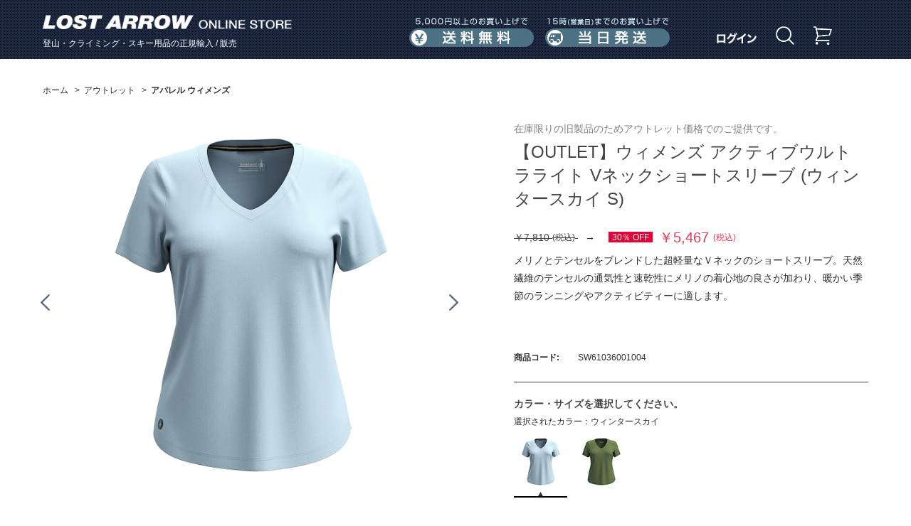

--- FILE ---
content_type: text/html; charset=shift_jis
request_url: https://www.lostarrow.co.jp/store/g/gSW61036001004/
body_size: 27059
content:
<!DOCTYPE HTML PUBLIC "-//W3C//DTD HTML 4.01 Transitional//EN"
    "http://www.w3.org/TR/html4/loose.dtd">
<html lang="ja" xml="ja" xmlns:og="http://ogp.me/ns#" xmlns:fb="http://ogp.me/ns/fb#">
<head>
<meta http-equiv="Content-Type" content="text/html; charset=Shift_JIS">
<title>【OUTLET】ウィメンズ アクティブウルトラライト Vネックショートスリーブ (ウィンタースカイ S)(S　ウィンタースカイ): アウトレット  |  ロストアローオンラインストア</title>
<link rel="canonical" href="https://www.lostarrow.co.jp/store/g/gSW61036001004/">


<meta name="description" content="【OUTLET】ウィメンズ アクティブウルトラライト Vネックショートスリーブ (ウィンタースカイ S)(S　ウィンタースカイ)のページです。登山用品・クライミング用品・スキー用品を販売するロストアローの公式通販サイトです。弊社はブラックダイヤモンド、オスプレー、スカルパ、スマートウール、シートゥサミットの正規輸入代理店です。">
<meta name="keywords" content="ブラックダイヤモンド,Black Diamond,オスプレー(オスプレイ),Osprey,スカルパ,Scarpa,スマートウール,Smart Wool,シートゥサミット,Sea To SummitS,ウィンタースカイ,(ウィンタースカイ,/DAT/CHARTS/SIZE_SW_WSAPP_2022.JPG,【OUTLET】ウィメンズ,1SW4994,2024春夏,DATCHARTSSIZE_SW_WSAPP_2022.JPG,NEW,OL202503,S,S),SW61036001004,Vネックショートスリーブ,アクティブウルトラライト,アパレル,アンダーウェア,ウィメンズ,ウィンタースカイ,スマートウール,在庫限りの旧製品のためアウトレット価格でのご提供です。,新製品登山用品,クライミング用品,通販,通信販売,オンラインショップ,ショッピング">
<meta http-equiv="content-style-type" content="text/css">
<link rel="stylesheet" type="text/css" href="/css/slider.pro.min.css">
<link rel="stylesheet" type="text/css" href="/css/style.css?t=20260107" media="all">
<link rel="stylesheet" type="text/css" href="/css/display_switch.css" />
<meta http-equiv="content-script-type" content="text/javascript">
<script language="JavaScript" type="text/javascript" src="/lib/jquery.js"></script>
<script language="JavaScript" type="text/javascript" src="/lib/jquery-ui.js"></script>
<script language="JavaScript" type="text/javascript" src="/lib/jquery.balloon.js"></script>
<script language="JavaScript" type="text/javascript" src="/lib/goods/jquery.tile.min.js"></script>
<script language="JavaScript" type="text/javascript" src="/js/common.js"></script>
<script language="JavaScript" type="text/javascript" src="/js/search_suggest.js"></script>
<script language="JavaScript" type="text/javascript" src="/js/user.js"></script>
<script language="JavaScript" type="text/javascript" src="/js/jquery.bxslider.min.js"></script>
<script language="JavaScript" type="text/javascript" src="/js/slick.min.js"></script>
<script language="JavaScript" type="text/javascript" src="/js/jquery.jscrollpane.min.js"></script>
<script language="JavaScript" type="text/javascript" src="/js/jquery.mousewheel.js"></script>
<script language="JavaScript" type="text/javascript" src="/js/jquery.slider.pro.min.js"></script>
<script language="JavaScript" type="text/javascript" src="/js/lostarrow.js?20210413"></script>
<!--[if IE 8]>
<script language="JavaScript" type="text/javascript" src="/lib/efo/pie_ie678.js"></script>
<script language="JavaScript" type="text/javascript" src="/js/init_ie8.js"></script>
<![endif]-->
<link rel="SHORTCUT ICON" href="/favicon.ico">


<!-- Google tag (gtag.js) -->
<script async src="https://www.googletagmanager.com/gtag/js?id=G-JX9S92RDS9"></script>
<script>
  window.dataLayer = window.dataLayer || [];
  function gtag(){dataLayer.push(arguments);}
  gtag('js', new Date());

  gtag('config', 'G-JX9S92RDS9');
</script>



<script type="text/javascript" src="/js/goods_ajax_quickview.js"></script>
<link rel="stylesheet" type="text/css" href="/css/core.css">
<link rel="stylesheet" type="text/css" href="/css/skin.css">
<script>
  (function(i,s,o,g,r,a,m){i['GoogleAnalyticsObject']=r;i[r]=i[r]||function(){
  (i[r].q=i[r].q||[]).push(arguments)},i[r].l=1*new Date();a=s.createElement(o),
  m=s.getElementsByTagName(o)[0];a.async=1;a.src=g;m.parentNode.insertBefore(a,m)
  })(window,document,'script','//www.google-analytics.com/analytics.js','ga');

  ga('create', 'UA-83685986-1', 'auto');
  ga('require', 'displayfeatures');
  ga('require', 'linkid', 'linkid.js');
  ga('send', 'pageview');



</script>
<meta property="og:title" content="【OUTLET】ウィメンズ アクティブウルトラライト Vネックショートスリーブ (ウィンタースカイ S)">
<meta property="og:description" content="在庫限りの旧製品のためアウトレット価格でのご提供です。">
<meta property="og:url" content="https://www.lostarrow.co.jp/store/g/gSW61036001004/">
<meta property="og:image" content="https://www.lostarrow.co.jp/img/goods/S/SW61036001A_200.jpg">
<meta property="og:site_name" content="ロストアローオンラインストア">
<meta property="og:type" content="website">


<meta property="og:locale" content="ja_JP">




</head>
<body >




<div class="wrapper_">
	
			<div class="toppage_" id="header">
	<div class="header_inner_ cf">
		<div class="header_main_">
			<h1 id="sitelogo"><a href="/store/"><img src="/img/usr/common/logo.png" alt="ロストアローオンラインストア" width="350" height="20"></a></h1>
			<div class="header_catch_">登山・クライミング・スキー用品の正規輸入 / 販売</div>
		</div>
		<!-- /.headerInner -->

		<div id="headernav" class="cf">
			<div class="info_menu_">
				<ul class="cf">
					<li class="gnav_contact_"><img src="/img/usr/common/header_nav_shippingcost.png" alt="送料無料" width="175" height="42"></li>
					<li class="gnav_guide_"><img src="/img/usr/common/header_nav_sameday.png" alt="当日発送" width="175" height="42"></li>
				</ul>
			</div>
			<!-- /.headerNavInfo -->
			<div class="customer_menu_">
				<ul class="cf">
					<li class="gnav_member_"><a href="/store/customer/menu.aspx"><img src="/img/usr/common/login.png" alt="ログイン" title="ログイン" width="56"  height="16"></a></li>
					<li class="gnav_search_">
					<a href="#"><img src="/img/usr/common/megane.png" alt="商品検索" title="商品検索" width="26" height="26"></a>
						<div class="header_search_">
							<div class="header_search_inner_">
								<div class="header_search_box_">
									<form action="/store/goods/search.aspx" name="search" method="get">
									<input type="hidden" name="search" value="x">
										<dl class="header_search_input_">
											<dt><input type="text" name="keyword" value="" placeholder="キーワードを入力" autocomplete="off" data-suggest-submit="on" class="withSuggestSearch_"/></dt>
											<dd><button><span>検索</span></button></dd>
										</dl>
									</form>
								</div>
								<div class="header_search_detail_"><a href="/store/goods/search.aspx"><img src="/img/usr/common/header_search_detail.png" alt="詳細検索" width="130" height="44"></a></div>
								<div class="header_search_close_"><a href="#"><img src="/img/usr/common/header_search_close.png" alt="閉じる" width="790" height="44"></a>
								</div>
							</div>
							<!-- /.headerSearchInner -->
						</div>
						<!-- /.headerSearch -->
					</li>

					<li class="gnav_cart_"><a href="/store/cart/cart.aspx"><img src="/img/usr/common/cart.png" alt="カート" title="カート" width="26" height="26"></a></li>
				</ul>
			</div>
			<!-- /.headerNavBtn -->
		</div>
		<!-- /.headerNav -->
	</div>
	<!-- /.headerInner -->
</div>
<!-- /header -->

	
	
<div class="container_">
<div class="contents_">

<div class="mainframe_ goods_item_frame_">


<div class="navitopicpath_">
<ul id="bread-crumb-list">
<li itemscope itemtype="http://data-vocabulary.org/Breadcrumb">
  <a href="https://www.lostarrow.co.jp/store/" itemprop="url" class="topicpath_home_">
    <span itemprop="title">ホーム</span>
  </a>
</li>
<li itemscope itemtype="http://data-vocabulary.org/Breadcrumb" itemprop="child">
&gt;<a href="/store/c/c85/" itemprop="url"><span itemprop="title">アウトレット</span></a>
</li>
<li itemscope itemtype="http://data-vocabulary.org/Breadcrumb" itemprop="child">
&gt;<a href="/store/c/c8514/" itemprop="url"><span itemprop="title"><strong>アパレル ウィメンズ</strong></span></a>
</li>

</ul>
<br>

</div><div class="clear_"></div>

<input type="hidden" value="SW61036out" id="hidden_variation_group">
<input type="hidden" value="0" id="variation_design_type">
<input type="hidden" value="SW61036001004" id="hidden_goods">
<div class="goodsproductdetail_ cf">
	<div class="goods_left_frame_">
		<div id="gallery" class="goodsimg_ item_img_box_">
			<div id="large_image" class="slider-pro">
				<div class="sp-slides">
					<div class="sp-slide"><a title="【OUTLET】ウィメンズ アクティブウルトラライト Vネックショートスリーブ (ウィンタースカイ S)" name="SW61036001004" class="info" href="/img/goods/L/SW61036001A_web.jpg"><img src="/img/goods/L/SW61036001A_web.jpg" alt="【OUTLET】ウィメンズ アクティブウルトラライト Vネックショートスリーブ (ウィンタースカイ S)" class="sp-image"></a></div>
					<div class="sp-slide"><a title="【OUTLET】ウィメンズ アクティブウルトラライト Vネックショートスリーブ (ウィンタースカイ S)" name="SW61036001004" class="info" href="/img/goods/1/SW61036001B_web.jpg"><img src="/img/goods/1/SW61036001B_web.jpg" alt="【OUTLET】ウィメンズ アクティブウルトラライト Vネックショートスリーブ (ウィンタースカイ S)" class="sp-image"></a></div>
					<div class="sp-slide"><a title="【OUTLET】ウィメンズ アクティブウルトラライト Vネックショートスリーブ (ウィンタースカイ S)" name="SW61036001004" class="info" href="/img/goods/2/SW61036001C_web.jpg"><img src="/img/goods/2/SW61036001C_web.jpg" alt="【OUTLET】ウィメンズ アクティブウルトラライト Vネックショートスリーブ (ウィンタースカイ S)" class="sp-image"></a></div>
					
					
					
					
					
				</div>
				
					<div class="sp-thumbnails">
						<img src="/img/goods/L/SW61036001A_web.jpg" class="sp-thumbnail" alt="【OUTLET】ウィメンズ アクティブウルトラライト Vネックショートスリーブ (ウィンタースカイ S)" >
						<img src="/img/goods/1/SW61036001B_web.jpg" class="sp-thumbnail" alt="【OUTLET】ウィメンズ アクティブウルトラライト Vネックショートスリーブ (ウィンタースカイ S)" >
						
						<img src="/img/goods/2/SW61036001C_web.jpg" class="sp-thumbnail" alt="【OUTLET】ウィメンズ アクティブウルトラライト Vネックショートスリーブ (ウィンタースカイ S)" >
						
						
						
						
						
						
						
						
						
						
						
					</div>
				
			</div>
		</div>
		<div id="zoomcontainer">
			<div class="easyzoom easyzoom--overlay">
				<a href="/img/goods/L/SW61036001A_web.jpg"><img src="/img/goods/L/SW61036001A_web.jpg" alt="【OUTLET】ウィメンズ アクティブウルトラライト Vネックショートスリーブ (ウィンタースカイ S)" height="675"></a>
			</div>
			<div class="frame_sub_">
				<p class="name_">【OUTLET】ウィメンズ アクティブウルトラライト Vネックショートスリーブ (ウィンタースカイ S)</p>
				<p class="easyzoom_close_">close</p>
			</div>
		</div>
		<div id="easyzoom_overlay"></div>
<link rel="stylesheet" type="text/css" href="/css/lightbox.css" media="all" />
<script type="text/javascript" src="/lib/goods/lightbox.js"></script>
<link rel="stylesheet" type="text/css" href="/css/easyzoom.css" media="all" />
<script type="text/javascript" src="/js/easyzoom.js"></script>
<script type="text/javascript" src="/js/goods_zoomjs.js"></script>

<script language="javascript">
function submitCart(goods, reserve) {
	
		var elemgoods = document.createElement('input');
		elemgoods.setAttribute('type','hidden');
		elemgoods.setAttribute('name','goods');
		elemgoods.setAttribute('value', goods);
		document.frm.appendChild(elemgoods);

		if (reserve != null) {
			var elemreserve = document.createElement('input');
			elemreserve.setAttribute('type','hidden');
			elemreserve.setAttribute('name','reserve');
			elemreserve.setAttribute('value', reserve);
			document.frm.appendChild(elemreserve);
		}
		
		document.frm.submit();
	}

jQuery(function(){
	jQuery('.easyzoom').easyZoom();
	jQuery('#large_image .sp-slide a').click(function(){
		var src = jQuery(this).attr('href');
		jQuery('#zoomcontainer a').attr('href', src);
		jQuery('#zoomcontainer a img').attr('src', src);
		jQuery('.easyzoom').easyZoom().data('easyZoom').teardown();
		jQuery('.easyzoom').easyZoom();
		jQuery('#zoomcontainer').show();
		jQuery('#easyzoom_overlay').show();
		return false;
	});
	jQuery('#zoomcontainer .easyzoom_close_, #easyzoom_overlay').click(function(){
		jQuery('#zoomcontainer').hide();
		jQuery('#easyzoom_overlay').hide();
	});
});
</script>
		<div class="clear_"></div>
		
		
			<div class="goods_review_box_">
				<div class="comment4_img_"><img src="/img/usr/smartwool/why_sw/WhySW_2025_0.jpg" /><img src="/img/usr/smartwool/why_sw/WhySW_2025_1.jpg" /><img src="/img/usr/smartwool/why_sw/WhySW_2025_2.jpg" /><img src="/img/usr/smartwool/why_sw/WhySW_2025_3.jpg" /><img src="/img/usr/smartwool/why_sw/WhySW_2025_4.jpg" /><img src="/img/usr/smartwool/why_sw/WhySW_2025_5.jpg" /><img src="/img/usr/smartwool/why_sw/WhySW_2025_6.jpg" /><img src="/img/usr/smartwool/why_sw/WhySW_2025_7.jpg" /><img src="/img/usr/smartwool/why_sw/WhySW_2025_8.jpg" /></div>
			</div>
		
		
		
		<div id="block_of_recently" class="goods_slider_recently_box_">
			<div class="recently_">
				<h2>最近見た商品</h2>
<div id="itemHistory">
	<div class="slider_recently_" id="itemHistoryDetail">
		<div class="goods_slider_recently_inner_" >
				
		</div>
	</div>
	<div id="historyCaution" class="disp_block_">
		<span id="messNothing" class="disp_none_">最近見た商品がありません。</span>
		<span id="messRedraw" class="disp_none_">履歴を残す場合は、"履歴を残す"をクリックしてください。</span>
	</div>
	<p class="history_" id="itemHistoryButton" ></p>
	<script type="text/javascript" src="/lib/jquery.cookie.js"></script>
	<input type="hidden" id="js_leave_History" value="0" />
	<script type="text/javascript" src="/js/goods_history.js"></script>
</div>

			</div>
		</div>
	</div>
	<div class="goods_right_frame_">
		<div class="goodsspec_">
			
			<div class="top_comment_" id="spec_goods_comment">
				<p>在庫限りの旧製品のためアウトレット価格でのご提供です。</p>
				
			</div>
			<h2 class="goods_name_">【OUTLET】ウィメンズ アクティブウルトラライト Vネックショートスリーブ (ウィンタースカイ S)</h2>
			<h2 class="goods_price_">
				
				<br><span class="goods_detail_price_ txt_linethrough_">￥7,810
					<span>(税込)</span>
				</span>
				<span style="margin-left: 10px;">→</span>
				
				<span class="goods_detail_price_sale_name_"><span>30％ OFF</span></span>
				<span class="goods_detail_price_sale_">
					￥5,467
					<span>(税込)</span>
				</span>
				
			</h2>
			<table class="formdetail_ goodsspec_">
				<tr>
					<th>商品コード:</th>
					<td id="spec_goods">SW61036001004</td>
				</tr>
				
				
				<tr>
					<div class="goodscomment1_">
					<PRE>メリノとテンセルをブレンドした超軽量なＶネックのショートスリーブ。天然繊維のテンセルの通気性と速乾性にメリノの着心地の良さが加わり、暖かい季節のランニングやアクティビティーに適します。</PRE>
					</div>
				</tr>
				
			</table>
			
			<div class="goods_spec_variation_">
				<h2>カラー・サイズを選択してください。</h2>
				<form name="frm" method="POST" action="/store/cart/cart.aspx">
					
							
<div class="goods_select_color_">
	<h3>選択されたカラー：ウィンタースカイ</h3>
	<ul class="cf">
	<li class="selected">
	<a href="/store/g/gSW61036001004">
		<img src="/img/goods/9/SW61036001A_100.jpg" alt="ウィンタースカイ" title="ウィンタースカイ">
	</a>
</li><li >
	<a href="/store/g/gSW61036002004">
		<img src="/img/goods/9/SW61036002A_100.jpg" alt="ファーングリーン" title="ファーングリーン">
	</a>
</li>
	</ul>
</div>

<div class="cartbox_ clfix">
	<div class="sizes_">
	
		<div class="size_  size_EnableStock_" ><div class="size_icon_" onclick="location.href='/store/g/gSW61036001003/';">XS</div>
	<div class="cart_btn_">
	
		<input class="btn_cart_l_" type="image" src="/img/sys/button/cart.gif" alt="買い物かごへ入れる" onclick="javascript: submitCart('SW61036001003', null)">
	
	</div>
	<div class="book_mark_btn_">
		<li><a href="https://www.lostarrow.co.jp/store/customer/bookmark.aspx?goods=SW61036001003&crsirefo_hidden=b8be3e2fa0a244199282ca2dd1033d6d79b37287ce0ec5ded7fe4928ffdd22f2"><img class="btn_bookmark_" src="/img/sys/button/bookmark.png" alt="お気に入りに追加"></a>
<script type="text/javascript">
var add_crsirefo = "b8be3e2fa0a244199282ca2dd1033d6d79b37287ce0ec5ded7fe4928ffdd22f2";
</script></li>
	</div>
	
</div><div class="size_ size_Selected_ size_DisableStock_" ><div class="size_icon_" >S</div>
	<div class="cart_btn_">
	
		<div class="cart_btn_short_">在庫がありません</div>
	
	</div>
	<div class="book_mark_btn_">
		<li><a href="https://www.lostarrow.co.jp/store/customer/bookmark.aspx?goods=SW61036001004&crsirefo_hidden=b8be3e2fa0a244199282ca2dd1033d6d79b37287ce0ec5ded7fe4928ffdd22f2"><img class="btn_bookmark_" src="/img/sys/button/bookmark.png" alt="お気に入りに追加"></a>
<script type="text/javascript">
var add_crsirefo = "b8be3e2fa0a244199282ca2dd1033d6d79b37287ce0ec5ded7fe4928ffdd22f2";
</script></li>
	</div>
	
</div><div class="size_  size_DisableStock_" ><div class="size_icon_" onclick="location.href='/store/g/gSW61036001005/';">M</div>
	<div class="cart_btn_">
	
		<div class="cart_btn_short_">在庫がありません</div>
	
	</div>
	<div class="book_mark_btn_">
		<li><a href="https://www.lostarrow.co.jp/store/customer/bookmark.aspx?goods=SW61036001005&crsirefo_hidden=b8be3e2fa0a244199282ca2dd1033d6d79b37287ce0ec5ded7fe4928ffdd22f2"><img class="btn_bookmark_" src="/img/sys/button/bookmark.png" alt="お気に入りに追加"></a>
<script type="text/javascript">
var add_crsirefo = "b8be3e2fa0a244199282ca2dd1033d6d79b37287ce0ec5ded7fe4928ffdd22f2";
</script></li>
	</div>
	
</div>
	
	</div>
	<div class="cartbox_under_">
		
			<div class="size_guide_">
				<a href="/dat/charts/Size_SW_WsApp_2022.jpg" class="size_guide_link_" target="_blank"><img src="/img/sys/button/size_guide.png" alt="サイズの選び方"></a>
			</div>
		
		<a href="/store/contact/contact.aspx?goods=SW61036001004" class="contact_link_"><img src="/img/sys/button/icon_mail.png" alt="この商品について問い合わせる"></a>
	</div>
	
		<div>
			<ul class="sns">
				<li>
					<div class="fb-share-button" data-href="https://www.lostarrow.co.jp/store/g/gSW61036001004/" data-layout="button" data-size="small" data-mobile-iframe="false"><!--<a class="fb-xfbml-parse-ignore" target="_blank" href="">シェア</a>--></div>
				</li>
				<li></li>
			</ul>
		</div>
	
</div>
<script language="javascript">
	jQuery(".size_:not(.size_Selected_)").hover(
		function(){
			jQuery(this).addClass("size_Selected_");
		},
		function(){
			jQuery(this).removeClass("size_Selected_");
		}
	);

	jQuery(".color2_:not(.color_Selected_)").hover(
		function(){
			jQuery(this).addClass("color_Selected_");
		},
		function(){
			jQuery(this).removeClass("color_Selected_");
		}
	);
	
</script>

						 
					<div id="backorder">
					
					</div>

					
				</form>
			</div>
			

			
			
			
			<div class="goods_description">
				
				<h2>商品説明</h2>
				<ul class="goods_comment2_ul_"><li class="goods_comment2_li_">メリノウール/テンセルブレンド</li><li class="goods_comment2_li_">リフレクティブロゴ</li></ul>
				
				
				<BR />
				<table>
					<tr>
<td class="spec_ttl">フィッティング </td>
<td class="spec_detail">レギュラー</td>
</tr><tr>
<td class="spec_ttl">素材 </td>
<td class="spec_detail">ウール53%、テンセル47%</td>
</tr><tr>
<td class="spec_ttl">サイズ </td>
<td class="spec_detail">平置きサイズ（実測値/cm）<dl class="sz_"><dt class="sz_ttl_">XS</dt><dd class="sz_vl_">着丈=57.5<BR>肩幅=34<BR>身幅=43<BR>袖丈=17.5</dd><dt class="sz_ttl_">S</dt><dd class="sz_vl_">着丈=59.5<BR>肩幅=37<BR>身幅=46<BR>袖丈=18</dd><dt class="sz_ttl_">M</dt><dd class="sz_vl_">着丈=61<BR>肩幅=37.5<BR>身幅=48<BR>袖丈=18.5</dd></dl>※計測値は個体差、計測誤差、仕様変更により異なる場合があります。</td>
</tr>
				</table>
				
			</div>
			
			
		</div>
	</div>
</div>
<!-- aaa -->








<div class="overlayer_"></div>
<div class="popupimg_"><img src="" alt=""><!--<iframe id="myFrame" class="frame" src="" frameborder="0"></iframe>--></div>
<div class="button_close_"><img src="/img/button_close.png" alt="閉じる"></div>
</div>
</div>
<div class="rightmenuframe_">


</div>
</div>
	<div id="footer">
		
				<div class="footer_inner_ cf">
	<div id="footernav">
		<h2><img src="/img/usr/common/footer_logo.png" alt="LOST ARROW" width="168" height="15"></h2>
		<ul>
			<li><a href="/store/pages/company.aspx"><img src="/img/usr/common/footer_list_company.png" alt="会社概要" width="69" height="11"></a></li>
			<li><a href="/store/pages/trade_law.aspx"><img src="/img/usr/common/footer_list_law.png" alt="特定商取引法に基づく表示" width="174" height="11"></a></li>
			<li><a href="/store/pages/privacy_policy.aspx"><img src="/img/usr/common/footer_list_policy.png" alt="プライバシーポリシー" width="146" height="12"></a></li>
			<li><a href="/store/pages/rule.aspx"><img src="/img/usr/common/footer_list_rule.png" alt="ご利用規約" width="80" height="12"></a></li>
			<li><a href="/store/pages/guide.aspx"><img src="/img/usr/common/footer_list_guide.png" alt="ご利用ガイド" width="94" height="12"></a></li>
			<li><a href="/store/pages/faq-store.aspx"><img src="/img/usr/common/footer_list_faq.png" alt="よくあるご質問" width="107" height="12"></a></li>
		</ul>
	</div>
	<!-- /.footerNav -->
	<div class="footer_info_ cf">
		<div class="footer_info_delivery_">
			<h2><img src="/img/usr/common/footer_info_deliver.png" alt="送料・配送について" width="240" height="36"></h2>
			<dl>
				<dt>送料</dt>
				<dd>
					<p class="footer_info_text_">全国一律　500円（税込）</p>
					<p class="footer_info_text_">※ 5000円（税込）以上のお買い上げで<b>送料無料</b>となります。</p>
				</dd>
			</dl>
			<dl>
				<dt>配送</dt>
				<dd>
					<p class="footer_info_text_">弊社営業日の15時までにいただいたご注文は<b>当日出荷</b>いたします。</p>
					<p class="footer_info_note_">※15時以降、もしくは弊社休業日の場合は、翌営業日の出荷になります。</p>
					<p class="footer_info_note_">※ご注文のタイミングにより万一在庫切れとなってしまった場合や、その他やむを得ない事情によりお届けが遅くなる場合などは、弊社よりメールまたはお電話にてお知らせします。</p>
				</dd>
			</dl>
		</div>
		<!-- /.footer_info_delivery_ -->
		<div class="footer_info_payment_">
			<h2><img src="/img/usr/common/footer_info_payment.png" alt="お支払いについて" width="240" height="36"></h2>
			<dl>
				<dt>クレジットカード</dt>
				<dd>
					<p class="footer_info_text_">下記のカードがご利用いただけます。</p>
					<p class="footer_info_img_"><img src="/img/usr/common/footer_info_credit.png" alt="VISA MASTERCARD JCB アメリカン・エキスプレス ダイナース" width="238" height="44"></p>
					<p class="footer_info_note_">「VISA」「MASTERCARD」「JCB」「アメリカン・エキスプレス」「ダイナース」</p>
				</dd>
			</dl>

						<dl>
							<dt>PayPay</dt>
							<dd>
								<p class="footer_info_text_">PayPay決済がご利用いただけます。</p>
								<p class="footer_info_img_"><img src="/img/usr/common/footer_info_paypay.jpg" alt="PayPay" width="123" height="45"></p>

								</dd>
						</dl>

			<dl>
				<dt>代金引換</dt>
				<dd>
					<p class="footer_info_text_">手数料は<b>弊社が負担</b>いたします。</p>
					<!--
					<p class="footer_info_note_">※商品到着時に、配達員に現金にてお支払いください。<br>※配送業者：ヤマト運輸株式会社</p>
					<p class="footer_info_note_">※配送業者：ヤマト運輸株式会社</p>
					<p class="footer_info_note_">「代金引きサービス：宅急便コレクト」についての詳細は、こちらをご覧ください。http://www.yamatofinancial.jp/service/co_3.html</p>
					-->
				</dd>
			</dl>
			<dl>
				<dt>銀行振込</dt>
				<dd>
					<p class="footer_info_text_">前払いでのお支払いとなります。</p>
					<!--
					<p class="footer_info_text_">ご入金確認後、商品の発送準備をいたします。</p>
					<p class="footer_info_note_">※お振込口座番号はメールにてお送りさせていただきます。 <br>※お振込み手数料はお客様のご負担となります。 </p>
					<p class="footer_info_note_">※お振込み手数料はお客様のご負担となります。 </p>
					-->
				</dd>
			</dl>
		</div>
		<!-- /.footer_info_payment_ -->
		<div class="footer_info_contact_">
			<h2><img src="/img/usr/common/footer_info_contact.png" alt="お問い合わせについて" width="240" height="36"></h2>
<!--			<dl>
				<dt>電話によるお問い合わせ</dt>
				<dd>
					<p class="footer_info_tel_"><img src="/img/usr/common/footer_info_tel.png" alt="049-271-7113" width="199" height="22"></p>
					<p class="footer_info_note_">営業時間：11:00～17:00<br>
					（土日祝日及び、当社指定休業日を除く）</p>
					</dd>
			</dl>
-->
						<dl>
							<dt>営業時間について</dt>
							<dd>
								<p class="footer_info_note_">営業時間：11:00～17:00<br>
								（土日祝日及び、当社指定休業日を除く）</p>
								</dd>
						</dl>

			<dl>
				<dt>メールによるお問い合わせ</dt>
				<dd>
					<p class="footer_info_form_"><a href="/store/pages/faq.aspx""><img src="/img/usr/common/footer_info_form.png" alt="お問い合わせフォーム" width="200" height="48"></a></p>
					</dd>
			</dl>
			<dl>
				<dt>コーポレートサイト</dt>
				<dd>
					<span class="footer_info_text_"><a href="https://www.lostarrow.co.jp">www.lostarrow.co.jp</a></span>
				</dd>
			</dl>

			<dl>
				<dt>STORIES</dt>
				<dd>
					<span class="footer_info_text_"><a href="https://stories.lostarrow.co.jp">stories.lostarrow.co.jp</a></span>
				</dd>
			</dl>
		</div>
	</div>
	<!-- /.footer_info_ -->
	<div id="footer_pagetop"><a href=""><img src="/img/usr/common/page_top.png" alt="PAGE TOP" width="160" height="40"></a></div>
</div>
<!-- /.footerInner -->
<div id="copyright">
	このホームページのコンテンツは株式会社ロストアローが有する著作権により保護されています。<br>
すべての文章、画像、動画などを、私的利用の範囲を超えて、許可なく複製、改変、転載することは禁じられています。
	<p class="footer_copy_text"><small>&copy; Copyright 2016 Lost Arrow,Inc. All rights reserved.</small></p>
</div>
<!-- /.footerCopy -->

<script>
    window.onload = function(){
        const loadscript = document.createElement('script');
        loadscript.src = '/js/enhanced_ecommerce_fb.js';
        document.getElementsByTagName('head')[0].appendChild(loadscript);
    }
</script>
		
	</div>
</div>
<div hidden>
 <div id='enhanced-ecommerce-goods'>SW61036001004</div>
 <div id='enhanced-ecommerce-category'>8514</div>
</div>

<div id="fb-root"></div>
<script>(function(d, s, id) {
  var js, fjs = d.getElementsByTagName(s)[0];
  if (d.getElementById(id)) return;
  js = d.createElement(s); js.id = id;
  js.src = "//connect.facebook.net/ja_JP/sdk.js#xfbml=1&version=v2.3";
  fjs.parentNode.insertBefore(js, fjs);
}(document, 'script', 'facebook-jssdk'));
</script>

</body>

</html>



--- FILE ---
content_type: text/css
request_url: https://www.lostarrow.co.jp/css/s_lmr.css
body_size: 2085
content:
@charset "Shift_JIS";

/* --------------------------------------------------------------------
	表示幅：固定
	表示順：左メニュー・メインコンテンツ・右メニュー
-------------------------------------------------------------------- */
div.wrapper_ {
	width:100%;
	margin: 0 auto;
	text-align:left;
}
div.container_ {
	width:1160px;
	margin:0 auto;
	zoom: 1;
}
div.contents_ {
	float: left;
	display: inline;
	zoom: 1;
}
div.container_:after,
div.contents_:after {
	content: "";
	display: block;
	height: 0;
	font-size:0;
	clear: both;
	visibility:hidden;
}

/* 左メニュー */
div.leftmenuframe_ {
	width:220px;
	margin: 0 20px 0 0;
	float: left;
	zoom: 1;
}
div.leftmenuframe_:after {
	content: "";
	display: block;
	height: 0;
	font-size:0;
	clear: both;
	visibility:hidden;
}
/**/
/* 右メニュー */
div.rightmenuframe_ {
	width:160px;
	margin: 0 0 0 20px;
	float: right;
	zoom: 1;
}
div.rightmenuframe_:after {
	content: "";
	display: block;
	height: 0;
	font-size:0;
	clear: both;
	visibility:hidden;
}
/**/
/* メインフレーム */
div.mainframe_ {
	float: right;
	zoom: 1;
}
div.mainframe_:after {
	content: "";
	display: block;
	height: 0;
	font-size:0;
	clear: both;
	visibility:hidden;
}
div.container_ div.contents_,
div.container_ div.mainframe_,
div.container_ div.mainframe_ .event_ .goods_ { /* 左メニューのみ表示の場合 */
	width: 1160px; /* = div.container_ - div.leftmenuframe_ */
}
div.container_ div.contents_ div.mainframe_,
div.container_ div.contents_ div.mainframe_ .event_ .goods_ { /* 左右メニューの表示の場合 */
	width: 822px; /* = div.container_ - (div.leftmenuframe_ + div.rightmenuframe_) */
}
div.container_ div.contents_ div.mainframe_ {
	/*margin-right: 80px;*/
}
/**/
div.single_mainframe_ {
	float: right;
	zoom: 1;
}
div.single_mainframe_:after {
	content: "";
	display: block;
	height: 0;
	font-size:0;
	clear: both;
	visibility:hidden;
}
div.col1_ {
	width:840px;
	padding:0 0 30px 0;
	min-height:480px;
	margin:0 auto;
}
div.order_col1_ {
	width:960px;
	padding:0 0 30px 0;
	min-height:480px;
	margin:0 auto;
}
div.col2_ {
	padding:0 0 30px 0;
	min-height:480px;
	margin:0 auto;
}


--- FILE ---
content_type: text/css
request_url: https://www.lostarrow.co.jp/css/user.css?20251001
body_size: 31551
content:
@charset "Shift_JIS";

/* --------------------------------------------------------------------
	ユーザー定義　reset Clearfix link
--------------------------------------------------------------------- */

/* reset */
html, body, h1, h2, h3, h4, ul, ol, dl, li, dt, dd, p, div, span, img, a, table, tr, th, td {
	margin: 0;
	padding: 0;
	border: 0;
	font-weight: normal;
	font-size: 100%;
	font: inherit;
/*	vertical-align:baseline;*/
	vertical-align: top;
	-webkit-box-sizing: border-box;
	-moz-box-sizing: border-box;
	box-sizing: border-box;
	word-wrap : break-word;
}
article, header, footer, aside, figure, figcaption, nav, section {
	display:block;
}
input ,select{
	vertical-align: middle;
}
ol, ul {
	list-style: none;
	list-style-type: none;
}
table {
	border-collapse: collapse;
	border-spacing: 0;
}
img {
	vertical-align: middle;
}

/* Clearfix */
.cf:after {
		content: "";
		display: block;
		height: 0;
		visibility: hidden;
		clear: both;
}

/* body */
body{
	-ms-text-size-adjust: 100%;
	-webkit-text-size-adjust: 100%;
	margin: 0;
	padding: 0;
	line-height: 1.5;
	background-color: #fff;
	color: #2d2d2d;
	font-family: 'Hiragino Kaku Gothic ProN', 'ヒラギノ角ゴ ProN W3',Osaka,"メイリオ", "Meiryo", 'MS PGothic', arial, helvetica, sans-serif;
	font-size: 14px;
}


/* --------------------------------------------------------------------
	ユーザー定義　画像hover表現
--------------------------------------------------------------------- */
/*#header a:hover img,
.leftmenuframe_ a:hover img,
.rightmenuframe_ a:hover img,
.img_ a:hover img {
	filter:alpha(opacity=70);
	-moz-opacity: 0.7;
	opacity: 0.7;
	background-color:transparent\0/;
}*/
a {text-decoration:none;}
a:link { color: #2d2d2d }
a:visited { color: #2d2d2d }
a:hover {
	filter:alpha(opacity=80);
	-moz-opacity: 0.8;
	opacity: 0.8;
	-webkit-transition: 0.3s ease-in-out;
	-moz-transition: 0.3s ease-in-out;
	-o-transition: 0.3s ease-in-out;
	transition: 0.3s ease-in-out;
}
a:active { color: #fff; }


/* --------------------------------------------------------------------
	ユーザー定義　ヘッダー
--------------------------------------------------------------------- */

/* ヘッダーエリア */
#header {
	height: 83px;
	margin-bottom: 0;
	background: #2d2d2d url(../img/usr/common/header_bg.png);
	color: #fff;
	min-width:1120px;
}
#header a {
	display: block;
	color: #fff;
}
#header .header_inner_ {
	width: 1160px;
	margin: 0 auto;
	padding: 0;
}

/* ヘッダーロゴエリア */
.header_main_ {
	float: left;
	width: 351px;
	margin: 21px 0 0;
}
#header #sitelogo {
	margin: 0 0 11px;
}
#header #sitelogo a:hover{
	transition:none;
	opacity:1
}
.header_catch_ {
	font-size: 86%;
}

/* ヘッダーナビエリア */
#headernav {
	float: right;
	width: 685px;
}
.info_menu_ {
	float: left;
	width: 427px;
	margin: 24px 0 0 40px;
}
.info_menu_ li {
	float: left;
	width: auto;
	margin: 0 16px 0 0;
}
li.gnav_guide_ {
	margin: 0;
}
.customer_menu_ {
	float: left;
	width: 211px;
	padding: 8px 0 0 5px;
}
.customer_menu_ li {
	float: left;
	/*position: relative;*/
	width: auto;
	height: 46px;
}
.customer_menu_ li a {
	display: block;
	padding: 29px 0 19px;
}
li.gnav_search_ {
	margin: 0 27px 0 0;
}
li.gnav_member_,
li.gnav_mypage_,li.gnav_contact2_ {
	margin: 0 27px 0 0;
	padding: 9px 0 0 0;

}
li.gnav_mypage_ a img{
	/* width: 100%; */
}
.gnav_cart_ {
	position: relative;
}
#jscart_replace_ {
	position: absolute;
	top: 6px;
	right: -12px;
	width: 21px;
	height: 21px;
	font-size: 10px;
	color: #fff;
	border-radius: 15px;
	background: #e73656;
	text-align: center;
	line-height: 21px;
}


/* 検索エリア */
.header_search_ {
	display: none;
	position: absolute;
	top: 83px;
	left: 0;
	z-index: 99999;
	width: 100%;
	height: 84px;
	padding: 20px 0;
	background: url(../img/usr/common/header_search_bg.png);
	background: rgba(238,238,238,0.95);
}
.customer_menu_ .header_search_ a {
	padding: 0;
}
.header_search_inner_ {
	position: relative;
	width: 1160px;
	height: 44px;
	/*height: 108px;*/
	margin: 0 auto;
	text-align: center;
}
.header_search_box_ {
	position: absolute;
	width: 490px;
	top: 0;
	right: 170px;
}
.header_search_input_ {
	position: relative;
}
.header_search_input_ dt {
	position: absolute;
	width: 410px;
	height: 44px;
	background: #fff;
	border: none;
	border-radius: 0;
	top: 0;
	left: 0;
}
.header_search_input_ dt input {
	width: 400px;
	height: 42px;
	margin: 0;
	padding: 0 0 0 10px;
	border: none;
	border-radius: 0;
	line-height: 44px;
	font-size: 115%;
}
.header_search_input_ dd{
	position: absolute;
	top: 0;
	right: 64px;
}
.header_search_input_ dd button {
	display: block;
	width: 80px;
	height: 44px;
	background: #333333;
	border: none;
}
.header_search_input_ dd button:hover {
	background :#444444;
}
.header_search_input_ dd button span {
	display: block;
	color: #fff;
	font-size: 16px;
	letter-spacing: 0.1em;
}
.header_search_detail_ {
	position: absolute;
	top: 0;
	right: 89px;
	width: 130px;
	height: 44px;
	background: #2d2d2d;
}
.header_search_close_ {
	position: absolute;
	top: 0;
	right: 0;
}
.header_search_close_ a {
	overflow: hidden;
	position: relative;
	display: block;
	width: 44px;
	height: 44px;
	text-indent: -9999px;
	background: #2d2d2d;
}
.header_search_close_ a:before,
.header_search_close_ a:after {
	content: "";
	display: block;
	position: absolute;
	top: 21px;
	width: 24px;
	height: 3px;
	border-radius: 1.5px;
	background: #fff;
}
.header_search_close_ a:before {
	left: 10px;
	transform: rotate(45deg);
}
.header_search_close_ a:after {
	right: 10px;
	transform: rotate(-45deg);
}

/* --------------------------------------------------------------------
	ユーザー定義　TOPページヘッダー 検索
--------------------------------------------------------------------- */
/*
#header_search {
	width: 100%;
	margin-bottom: 20px;
}
#header_search .header_inner_ {
	width: 960px;
	height:30px;
	margin:0 auto;
	zoom:1;
}
#header_search .header_inner_:after,
#header_search_box:after,
#header_search_keyward:after,
#header_search_keyword ul:after {
	content: "";
	display: block;
	height: 0;
	font-size:0;
	clear: both;
	visibility:hidden;
}
#header_search_box {
	width:500px;
	float:left;
	zoom:1;
}
#header_search_box input {
	margin:0;
	padding:0;
	float:left;
	color:#999999;
}
#header_search_box p {
	height:30px;
	line-height:30px;
	padding:0 0 0 15px;
	float:left;
}
#header_search_box p a {
	padding:0 0 0 8px;
	font-size:11px;
	text-decoration:underline;
	background:url(../img/usr/common/usr/common/topic_arrow.png) left center no-repeat;
}
#header_search_box input#keyword {
	width:285px;
	height:30px;
	line-height:30px;
	padding:0 10px;
	border:none;
	background:url(../img/usr/common/usr/common/search_bg.png) left top no-repeat;
}
#header_search_keyword {
	width:440px;
	height:30px;
	line-height:30px;
	float:right;
	zoom:1;
}
#header_search_keyword h2 {
	width:110px;
	padding:0 0 0 25px;
	font-weight:bold;
	background:url(../img/usr/common/usr/common/ico_keyword.png) left 6px no-repeat;
	float:left;
}
#header_search_keyword ul {
	width:300px;
	height:30px;
	line-height:30px;
	float:right;
	overflow:hidden;
}
#header_search_keyword ul li {
	padding:0 0 0 10px;
	float:left;
}
#header_search_keyword ul li a {
	text-decoration:underline;
}
*/

/* --------------------------------------------------------------------
	ユーザー定義　ビジュアル
--------------------------------------------------------------------- */
/* スライダーエリア */
#mainvisual {
	padding: 0 0 40px;
	/*border-bottom: 1px solid #eee; 20240627 delete*/
	min-width: 1120px;
        height:481px;/* 511->491 */
}
#mainvisual a:hover {
	display: block;
}
/* 2022/4/26 */
.slider_{
  opacity: 0;
  transition: opacity .3s linear;
}
.slider_.slick-initialized{
  opacity: 1;
}

/* --------------------------------------------------------------------
	ユーザー定義　イベントバナー[静的]
--------------------------------------------------------------------- */
/*
div.event_pickup_banner_ {
	margin-bottom:30px;
	border-left:#e5e5e5 1px solid;
	border-right:#e5e5e5 1px solid;
	border-bottom:#e5e5e5 1px solid;
}
div.event_pickup_banner_ ul {
	padding:10px 0 10px 20px;
	overflow:hidden;
}
div.event_pickup_banner_ ul li {
	margin:0 10px 10px 0;
	float:left;
}
div.event_pickup_banner_ ul li a:hover img {
	filter:alpha(opacity=70);
	-moz-opacity: 0.7;
	opacity: 0.7;
	background-color:transparent\0/;
}
*/

/* --------------------------------------------------------------------
	ユーザー定義　イベントバナー[静的]
--------------------------------------------------------------------- */

/* コンテンツエリア */
div.contents_ {
	/*width: 1120px;*/
	margin: 25px auto 0;
	float: none;
	display: block;
	zoom: 1;
}

/* --------------------------------------------------------------------
	ユーザー定義　サイドナビ
--------------------------------------------------------------------- */

/* カテゴリーエリア */
.leftmenuframe_ {
	float: left;
	width: 220px;
}
#block_of_category {
	margin: 20px 0 20px;
}
#block_of_category h2 {
	width: 240px;
	margin: 0;
	padding: 0 0 5px 0;
	color: #444;
	font-size: 18px;
	font-weight: normal;
	background: none;
	letter-spacing: 2px;
}
#block_of_category h2 a {
	padding: 0;
	font-size: 20px;
	color: #444;
	background: none;
}
#block_of_category > ul {
	border-bottom: 1px solid #eee;
}
.category_tree_ {
	width: 220px;
	margin: 0;
}
.category_tree1_ ,.category_tree1_open_ {
	position: relative;
	width: 220px;
/*20230518 KTN ADD*/
        height:63px;

}
.category_tree1_ .img_{
/*20230518 KTN ADD*/
        height:63px;
}
.category_tree_ li {
	border-bottom: none;
}
.category_tree_ li a,
.category_tree_ li span.nolink_ {
	display: block;
	width: 220px;
	padding: 0;
	background: #fff;
	border-top: 1px solid #eee;
	/*border-right: 1px solid #eee;
	border-left: 1px solid #eee;*/
	line-height: 1.2;
	/*font-weight: bold;*/
	color: #333;
}
.category_tree1_ a:hover,.category_tree1_open_ a:hover {
	filter:alpha(opacity=100);
	-moz-opacity: 1.0;
	opacity: 1.0;
	-webkit-transition: 0.3s ease-in-out;
	-moz-transition: 0.3s ease-in-out;
	-o-transition: 0.3s ease-in-out;
	transition: 0.3s ease-in-out;
}
.category_tree_ li a:hover {
	text-decoration:none;
	color:#000;
}
.category_tree1_ ul,.category_tree1_open_ ul {
	display: none;
	position: absolute;
	top: -15px;
	left: 193px;
	width: 200px;
	z-index: 100;
	padding: 25px 0;
	background: #fff;
	box-shadow: 0 0 10px 0 #cfcfcf;
	-moz-box-shadow: 0 0 10px 0 #cfcfcf;
	-webkit-box-shadow: 0 0 10px 0 #cfcfcf;
}
.category_tree1_ ul li a,.category_tree1_open_ ul li a {
	display: block;
	position: relative;
	width: 200px;
	padding: 15px 20px 14px;
	background: #fff;
	border: none;
	color: #808080;
}
.category_tree1_ ul li a:hover,.category_tree1_open_ ul li a:hover {
	background: #f0f0f0;
	color: #808080;
}
.category_tree_ li.category_tree1_.haveimg_ img,
.category_tree_ li.category_tree1_open_.haveimg_ img {
	width: 218px;
        height:63px;/*20230518 KTN ADD*/
    vertical-align: top;/*20240930 KTN*/
}
#block_of_leftmenu_bottom li {
	margin: 0 0 11px;
}

/* 絞り込みエリア */

#block_of_sort {
	width: 220px;
	margin-bottom: 37px;
}
#block_of_sort h2 {
	width: 240px;
	margin: 0px;
	padding: 0 0 5px 0;
	color: #444;
	font-size: 18px;
	font-weight: normal;
	background:none;
	letter-spacing: 2px;
}
#block_of_sort dl {
	padding-bottom: 10px;
	border: 1px solid #f0f0f0;
}
#block_of_sort dt {
	/*margin-bottom: 5px;*/
	padding: 5px 10px 0;
	color: #444;
	font-size: 15px;
	font-weight: bold;
	background: #f0f0f0;
}
#block_of_sort dd {
	padding: 10px 18px 0;
}
/*#block_of_sort  input[type="checkbox"] {
	display: block;
}
#block_of_sort  label {
	position: relative;
	display: inline-block;
	padding: 3px 3px 3px 22px;
	color: #808080;
	cursor: pointer;
}
#block_of_sort  label::before {
	position: absolute;
	content: '';
	top: 50%;
	left: 0;
	width: 14px;
	height: 14px;
	margin-top: -8px;
	background: #fff;
	border: 1px solid #ccc;
	border-radius: 3px;
}
#block_of_sort  input[type="checkbox"]:checked + label::after {
	position: absolute;
	content: '';
	top: 7px;
	left: 3px;
	width: 8px;
	height: 4px;
	border-left: 2px solid #2d2d2d;
	border-bottom: 2px solid #2d2d2d;
	-webkit-transform: rotate(-45deg);
	transform: rotate(-45deg);
}*/

#block_of_sort label {
	color: #808080;
	cursor: pointer;
}
/*#block_of_sort input[type="checkbox"] {
	width: 16px;
	height: 16px;
	background: #fff;
	border: 1px solid #a0a0a0;
	border-radius: 3px;
}
#block_of_sort input[type="checkbox"]:checked:before {
  position: absolute;
  left: 1px;
  top: 9px;
  display: block;
  -webkit-box-shadow: 0 1px 1px;
  box-shadow: none;
  content: "";
  width: 5px;
  height: 2px;
  background: #2d2d2d;
  -webkit-transform: rotate(45deg);
  -webkit-transform-origin: right center;
}
#block_of_sort input[type="checkbox"]:checked:after {
  display: block;
  position: absolute;
  left: 6px;
  top: 10px;
  content: "";
  -webkit-box-shadow: 0 1px 1px;
  box-shadow: none;
  width: 10px;
  height: 2px;
  background: #2d2d2d;
  -webkit-transform: rotate(-53deg);
  -webkit-transform-origin: left center;
}*/


/* --------------------------------------------------------------------
	ユーザー定義　メインエリア
--------------------------------------------------------------------- */

/* メインエリア */
.mainframe_ {
	float: right;
	width: 822px;
}
.top_comment_ {
	font-family:'Hiragino Kaku Gothic ProN', 'ヒラギノ角ゴ ProN W3',Osaka, "メイリオ", "Meiryo", 'MS PGothic', arial, helvetica, sans-serif;
        margin:10px 0 20px 0;/*2022/11/3*/
        font-size:15px;
}

/* ブランド一覧エリア */
#block_of_brand {
	margin: 0 0 59px;
}
.StyleB_item_ .img_ {
	filter:alpha(opacity=100);
	-moz-opacity: 1.0;
	opacity: 1.0;
}
#block_of_brand ul {
	margin: 0 0 0 1px;
}
#block_of_brand h2 {
	width: 820px;
	margin: 0 0 9px;/*29->9*/
	padding: 0 0 5px 0;
	color: #444;
	font-size: 18px;
	font-weight: normal;
	background: url(../img/usr/common/event_ttl.png) 0 bottom no-repeat;
	letter-spacing: 2px;
}
#block_of_brand li {
	overflow: hidden;
	float: left;
	position: relative;
	width: 260px;
	height: 218px;
	margin-right: 20px;
	border-bottom: 1px solid #eee;
}
#block_of_brand li:nth-child(3n) {
	margin-right: 0;
}
#block_of_brand li:first-child,
#block_of_brand li:nth-child(2),
#block_of_brand li:nth-child(3) {
	/*border-top: 1px solid #eee; delete*/
}
.StyleB_item_ .txt {
	width: 260px;
	height: 218px;
	position: absolute;
	overflow: hidden;
	top: 0;
	left: 0;
}
.StyleB_item_ a:hover {
	text-decoration: none;
}
.StyleB_item_ h3 {
	color: #fff;
	position: relative;
}
.StyleB_item_ p {
	position: relative;
	color: #fff;
}
.StyleB_item_ .txt {
	padding: 24px 21px;
	filter:alpha(opacity=0);
	-moz-opacity: 0;
	opacity: 0;
	background: #2d2d2d url(../img/usr/common/brand_arrow.png) 235px 192px no-repeat;
	-webkit-transition: 0.3s ease-in-out;
	-moz-transition: 0.3s ease-in-out;
	-o-transition: 0.3s ease-in-out;
	transition: 0.3s ease-in-out;
}
.StyleB_item_:hover .txt {
	filter:alpha(opacity=95);
	-moz-opacity: 0.95;
	opacity: 0.95;
}
.StyleB_item_ .mask_ h3 {
	margin: 0 0 13px;
	line-height: 1.8;
	font-weight: bold;
}
.StyleB_item_ .mask_ span {
	font-size: 72%;
	font-weight: normal;
}
/*20240930 KTN*/
.StyleB_item_ img{
vertical-align: top;
}

/* おすすめ特集エリア */
#block_of_pickup {
	margin: 0 0 79px;
}
#block_of_pickup h2 {
	width: 820px;
	margin: 0 0 29px;
	padding: 0 0 5px 0;
	color: #444;
	font-size: 18px;
	font-weight: normal;
	background: url(../img/usr/common/event_ttl.png) 0 bottom no-repeat;
	letter-spacing: 2px;
}
#block_of_pickup ul {
	margin: 0 0 0 1px;
}
#block_of_pickup li {
	float: left;
	width: 397px;
	margin: 0 26px 20px 0;
	border: 1px solid #eee;
}
#block_of_pickup li:nth-child(2n) {
	margin-right: 0;
}


/* 限定アウトレット商品エリア */
#block_of_event {
	position: relative;
	/*margin: 0 0 79px;*/
       margin:30px 0 0 0 ;
}
#block_of_event h2.event_title_ {
	width: 820px;
	margin: 0 0 29px;
	padding: 0 0 5px 0;
	color: #444;
	font-size: 18px;
	font-weight: normal;
	background: url(../img/usr/common/event_ttl.png) 0 bottom no-repeat;
	letter-spacing: 2px;
}
#block_of_event .event_all_txt_ {
	position: absolute;
	top: 5px;
	right: 0;
	padding: 0 16px 0 0;
	background: url(../img/usr/common/outlet_all.png) right center no-repeat;
	font-size: 86%;
}
#block_of_event .four_list_box_inner_ {
	/*right: -10px;*/
	width: 820px;
	margin-top: 0;
	padding-left: 24px;
}
#block_of_event .four_list_box_inner_ a {
	display: block;
	word-break: break-all;
}
#block_of_event .four_list_box_item_ {
	width: 265px;
	margin-top: 0;
	text-align: center;
}
#block_of_event .four_list_box_item_inner_ {
	position: relative;
	width: 245px;
	border: 1px solid #eee;
}
#block_of_event .four_list_box_item_img_ {
/*
	width: 243px;
	height: 243px;
*/
	width: 200px;
	height: 200px;
	overflow: hidden;
	margin: 0 auto;
}
#block_of_event .four_list_box_item_img_ img {
	width: 100%;
	/*-moz-transition: -moz-transform 0.3s linear;
	-webkit-transition: -webkit-transform 0.3s linear;
	-o-transition: -o-transform 0.3s linear;
	-ms-transition: -ms-transform 0.3s linear;
	transition: transform 0.3s linear;*/
}
/*#block_of_event .four_list_box_item_img_ img:hover {
	-webkit-transform: scale(1.05);
	-moz-transform: scale(1.05);
	-o-transform: scale(1.05);
	-ms-transform: scale(1.05);
	transform: scale(1.05);
}*/
#block_of_event .four_list_box_item_txt_ {
	padding: 20px 19px 40px;
	border-top: 1px solid #eec;
	text-align: left;
}
#block_of_event .four_list_box_item_txt_ ul {
	margin: 0 0 10px;
}
#block_of_event .four_list_box_item_txt_ li {
	float: left;
	width: 60px;
	height: 20px;
	margin: 0 4px 0 0;
}
#block_of_event .four_list_box_item_txt_brand_ {
	margin: 0 0 7px;
	color: #808080;
	font-size: 86%;
}
#block_of_event .four_list_box_item_txt_item_ {
	margin: 0 0 8px;
	color: #2d2d2d;
}
#block_of_event .four_list_box_item_txt_price_ {
	position: absolute;
	bottom: 20px;
	right: 19px;
	color: #2d2d2d;
}
#block_of_event .four_list_box_item_icon_new_ {
	position: absolute;
	width: 61px;
	height: 61px;
	top: 0;
	left: 0;
	background: url(../img/usr/common/slider_contents_limit.png) 0 0 no-repeat;
	overflow: hidden;
	text-indent: 200%;
	white-space: nowrap;
	z-index: 10;
}



.slider_brand_ {
	margin: 0 0 7px;
	color: #808080;
	font-size: 86%;
}
.slider_item_ {
	margin: 0 0 8px;
	color: #2d2d2d;
}
.slider_price_ {
	position: absolute;
	bottom: 20px;
	right: 19px;
	color: #2d2d2d;
}
.slider_icon_new_ {
	position: absolute;
	top: 0;
	left: 0;
	overflow: hidden;
	z-index: 100;
}



/* お知らせエリア */
#block_of_info {
	margin: 0 0 59px;
	position: relative;
}
div.info_ {
	width: 100%;
	background-color: #fff;
	border: none;
	padding: 0;
	margin: 0;
	text-align: left;
	font-weight: 100;
}


#block_of_info dl {
	margin: 0 0 0 1px;
	padding: 8px 50px 8px 0;
	background: url(../img/usr/common/info_line.png) 0 bottom repeat-x;
}
#block_of_info dl:last-child {
	background:none;
}
#block_of_info h2 {
	width: 820px;
	margin: 0 0 29px;
	padding: 0 0 5px 0;
	color: #444;
	font-size: 18px;
	font-weight: normal;
	background: url(../img/usr/common/event_ttl.png) 0 bottom no-repeat;
	letter-spacing: 2px;
}
.topiclist_ {
	overflow: hidden;
	/*height: 295px;*/
}
.topicdetaillist_ {

}
#block_of_info .topicdetaillist_ dl > dt:first-child,
#block_of_info .topicdetaillist_ dl > a:first-child dt{
  Clear: none;
}
#block_of_info dt {
	clear: both;
	float: left;
	width: 112px;
}
#block_of_info dt:first-child {
	padding: 0;
}
#block_of_info dt p {
	color: #808080;
    /*20240521 add*/
    overflow: hidden;
    height:20px;
}
#block_of_info dt span {
	color: #e5112a;
	font-weight: bold;
}
#block_of_info dd {
	margin-left: 0;
	padding: 0px 0 16px 112px;
	word-wrap : break-word;
}
#block_of_info .topicdetaillist_ dd {
	margin-left: 0;
	padding: 0px 0 16px 112px;
	word-wrap : break-word;
}
#block_of_info dl dt:first-child + dd {
	padding: 0 0 0 112px;
}
#block_of_info img {
	float: left;
	height: 20px;
	margin: 0 4px 0 0;
	width:60px;
}
#block_of_info .info_all_txt_ {
        /*20240521 add*/
       display:none;

	background: rgba(0, 0, 0, 0) url("../img/usr/common/outlet_all.png") no-repeat scroll right center;
	font-size: 86%;
	padding: 0 16px 0 0;
	position: absolute;
	right: 0;
	top: 5px;
}

#block_of_stuff {
	margin: 0 0 80px;
}
#block_of_stuff h2 {
	width: 581px;
	margin: 0 0 29px;
	padding: 0 0 5px 0;
	color: #444;
	font-size: 18px;
	font-weight: normal;
	background: url(../img/usr/common/event_ttl.png) 0 bottom no-repeat;
	letter-spacing: 2px;
}

/* 最近見た商品エリア */
#block_of_recently {
	margin: 0 0 80px;

        
}
#block_of_recently h2 {
	width: 820px;
	margin: 0 auto 29px;
	padding: 0 0 5px 0;
	color: #444;
	font-size: 18px;
	font-weight: normal;
	background: url(../img/usr/common/event_ttl.png) 0 bottom no-repeat;
	letter-spacing: 2px;
}
#block_of_recently ul {
	/*margin: 0 0 10px 1px;*/
}
/*20230512 KTN ADD*/
.slider_recently_{
     height:335px;
}
.slider_recently_inner_ {
	right: -10px;
	width: 780px;
}
.slider_recently_inner_ a {
	display: block;
	word-break: break-all;
}
.slider_recently_item_ {
	width: 195px;
	text-align: center;
}
.slider_recently_item_inner_ {
	position: relative;
	width: 178px;
	border: 1px solid #eee;
}
.slider_recently_img_ {
	width: 176px;
	height: 176px;
	overflow: hidden;
	margin: 0 auto;
}
.slider_recently_img_ img {
	width: 100%;
	/*-moz-transition: -moz-transform 0.3s linear;
	-webkit-transition: -webkit-transform 0.3s linear;
	-o-transition: -o-transform 0.3s linear;
	-ms-transition: -ms-transform 0.3s linear;
	transition: transform 0.3s linear;*/
}
.slider_recently_img_ img:hover {
	/*-webkit-transform: scale(1.05);
	-moz-transform: scale(1.05);
	-o-transform: scale(1.05);
	-ms-transform: scale(1.05);
	transform: scale(1.05);*/
}
.slider_recently_box_ {
	padding: 20px 19px 40px;
	border-top: 1px solid #eec;
	text-align: left;
}
.slider_recently_box_ ul .icon3 {
	height: 20px;
	margin: 0 0 10px;
}
.slider_recently_box_ li {
	float: left;
	width: 60px;
	height: 20px;
	margin: 0 4px 0 0;
	/*padding: 1px 0;*/
	/*background: #eee;*/
	/*border: 1px solid #dcdcdc;
	text-align: center;
	font-size: 79%;
	color: #1b2943;*/
}
.slider_recently_box_ li.color3 {
	position: absolute;
	top: 140px;
	right: -4px;
}
.history_ {
	margin: 60px 0 0;/*20231031 40->60*/
	text-align: right;
	font-size: 86%;
}

/* 3つ並びのアイテムエリア */
.three_item_box_ {
	margin: 0 0 80px;
}
.three_item_box_ h2 {
	width: 820px;
	margin: 0 auto 29px;
	padding: 0 0 5px 0;
	color: #444;
	font-size: 18px;
	font-weight: normal;
	background: url(../img/usr/common/event_ttl.png) 0 bottom no-repeat;
	letter-spacing: 2px;
}
.goods_left_frame_ .three_item_box_ {
	width: 630px;
}
.goods_left_frame_ .three_item_box_ h2 {
	width: 581px;
	margin: 0 0 29px;
	padding: 0 0 5px 0;
	color: #444;
	font-size: 18px;
	font-weight: normal;
	background: url(../img/usr/common/event_ttl.png) 0 bottom no-repeat;
	letter-spacing: 2px;
}
.goods_left_frame_ #block_of_recently {
	width: 630px;
        margin-top:40px;/*KTN ADD*/
}
.goods_left_frame_ #block_of_recently h2 {
	width: 581px;
	margin: 0 0 29px;
	padding: 0 0 5px 0;
	color: #444;
	font-size: 18px;
	font-weight: normal;
	background: url(../img/usr/common/event_ttl.png) 0 bottom no-repeat;
	letter-spacing: 2px;
}
.three_item_box_ ul {
	margin: 0 0 10px 1px;
}
.three_item_box_inner_ {
	right: -10px;
	width: 780px;
}
.three_item_box_inner_ a {
	display: block;
}
.three_item_box_item_ {
	float: left;
	width: 195px;
	text-align: center;
}
.three_item_box_item_inner_ {
	position: relative;
	width: 178px;
	border: 1px solid #eee;
}
.three_item_img_ {
	overflow: hidden;
	margin: 0 auto;
}
.three_item_img_ img {
	/*-moz-transition: -moz-transform 0.3s linear;
	-webkit-transition: -webkit-transform 0.3s linear;
	-o-transition: -o-transform 0.3s linear;
	-ms-transition: -ms-transform 0.3s linear;
	transition: transform 0.3s linear;*/
}
.three_item_img_ img:hover {
	/*-webkit-transform: scale(1.05);
	-moz-transform: scale(1.05);
	-o-transform: scale(1.05);
	-ms-transform: scale(1.05);
	transform: scale(1.05);*/
}
.three_item_box_item_txt_ {
	padding: 20px 19px;
	border-top: 1px solid #eec;
	text-align: left;
}
.three_item_box_item_txt_ ul {
	height: 20px;
	margin: 0 0 10px;
}
.three_item_box_item_txt_ li {
	float: left;
	width: 60px;
	height: 20px;
	margin: 0 4px 0 0;
	padding: 1px 0;
	background: #eee;
	border: 1px solid #dcdcdc;
	text-align: center;
	font-size: 79%;
	color: #1b2943;
}
.three_item_box_item_txt_ li {
	float: left;
	width: 60px;
	height: 20px;
	margin: 0 4px 0 0;
	padding: 1px 0;
	background: #eee;
	border: 1px solid #dcdcdc;
	text-align: center;
	font-size: 79%;
	color: #1b2943;
}
.history_ {
	margin: 60px 0 0;/*20231031 40->60*/
	text-align: left;
	font-size: 86%;
}
.three_item_brand_ {
	margin: 0 0 7px;
	color: #808080;
	font-size: 86%;
}
.three_item_item_ {
	margin: 0 0 8px;
	color: #2d2d2d;
}
.three_item_price_ {
	color: #2d2d2d;
	text-align: right;
}
.three_item_icon_limited_ {
	position: absolute;
	width: 61px;
	height: 61px;
	top: 0;
	left: 0;
	background: url(../img/usr/common/slider_contents_limit.png) 0 0 no-repeat;
	overflow: hidden;
	text-indent: 200%;
	white-space: nowrap;
	z-index: 10;
}
.three_item_box_ .slider_recently_ {
	width: 630px;
	/*margin: 0 auto;*/
}
.goods_left_frame_ .three_item_box_ .slider_recently_ {
	margin: 0 0 0 -30px;
}
.goods_slider_recently_box_ .slider_recently_ {
	width: 630px;
	margin: 0 0 0 -30px;
}
.goods_slider_recently_inner_ {
	right: -10px;
	width: 580px;
}
.goods_slider_recently_inner_ a {
	display: block;
	word-break: break-all;
}
	.three_item_box_  .history_,
.goods_slider_recently_box_ .history_ {
	margin-right: 30px;
}



/* --------------------------------------------------------------------
	ユーザー定義　商品詳細ページ
--------------------------------------------------------------------- */

div.container_ div.contents_ div.goods_item_frame_ {
	width: 100%;
}
.goods_left_frame_ {
	float: left;
	width: 580px;
}
.goods_right_frame_ {
	float: right;
	width: 500px;
}
.goods_right_frame_ pre{
	font: inherit;
	line-height: 1.8em;
	white-space: pre-wrap;
	word-wrap: break-word;
	overflow: auto;
}
div.item_img_box_ {
	width: 535px;
        height:839px;
	visibility: hidden;
}
.item_img_L_ li {
	float: left;
}
.item_img_thumb_ a {
	float: left;
	width: 117px;
	height: 105px;
	margin: 22px 22px 0 0;
}
.item_img_thumb_ a.active img {
	width: 121px;
	border: 2px solid #000;
	margin: -2px;
}
.item_img_thumb_ a img {
	width: 100%;
}
.item_img_thumb_ {
	width: 560px;
}
.sp-grab,
.sp-grabbing {
	cursor: pointer;
}
.sp-thumbnails-container .sp-thumbnails.sp-grab,
.sp-thumbnails-container .sp-thumbnails.sp-grabbing {
	transform: none!important;
	transition: none!important;
}

/*modal window*/
.overlayer_ {
	display: none;
	position: fixed;
	top: 0;
	left: 0;
	width: 100%;
	height: 100%;
	background: rgba(0,0,0,0.8);
	z-index: 99;
}
.popupimg_ {
	position: fixed;
	top: 55px;
	padding: 20px;
	display: none;
	text-align: center;
	overflow: auto;
	background: #fff;
	z-index: 10000;
}
.popupimg_ img{
	margin: 0 auto;
	max-width: 600px;
}
.popupimg_ iframe{
	margin: 0 auto;
	width: 100%;
	height: 100%;
	border: none;
}
.button_close_ {
	display: none;
	position: fixed;
	top: 5px;
	z-index: 100;
}
.lightbox .lb-image.check_{
	width: auto !important;
	height: auto !important;
}
/* --------------------------------------------------------------------
	ユーザー定義　フッター
--------------------------------------------------------------------- */
#footer {
	background: #2d2d2d;
	color: #bbb;
	min-width: 1120px;
}
#footer a {
	color: #bbb;
}
.footer_inner_ {
	position: relative;
	width: 1160px;
	margin: 0 auto;
	padding: 80px 0;
}
#footernav {
	float: left;
	width: 180px;
}
#footernav h2 {
	margin: 0 0 60px;
}
#footernav li {
	margin: 0 0 37px;
/* 
	background: url(../img/usr/common/footer_arrow.png) 0 center no-repeat;
*/
}
#footernav li:hover {
	opacity: 0.8;
}
#footernav li img {
	margin: 0 10px 0 0;
}
.footer_info_ {
	float: right;
	width: 823px;
}
.footer_info_ h2 {
	margin: 0 0 28px;
}
.footer_info_ dt {
	/*margin: 40px 0 20px;*/
        margin: 30px 0 15px;
	padding: 0 0 8px;
	border-bottom: 1px dotted #fff;
	text-align: center;
}
.footer_info_delivery_ h2 + dl dt,
.footer_info_payment_ h2 + dl dt,
.footer_info_contact_ h2 + dl dt {
	margin: 0 0 20px;
}
.footer_info_text_ {
	margin: 13px 0;
}
.footer_info_note_ {
	margin: 0 0 13px;
	font-size: 86%;
}
.footer_info_img_ {
	margin: 18px 0;
}
.footer_info_delivery_ {
	float: left;
	width: 240px;
	margin: 0 50px 0 0;
}
.footer_info_payment_ {
	float: left;
	width: 240px;
	margin: 0 50px 0 0;
}
.footer_info_contact_ {
	float: left;
	width: 240px;
	text-align: center;
}
.footer_info_tel_ {
	margin: 0 0 12px;
}
#copyright {
	padding: 40px 0;
	background: #111;
	color: #555;
	text-align: center;
}
.footer_copy_text {
	margin: 15px 0 0;
}
#footer_pagetop {
	position: absolute;
	bottom: 1px;
	right: 0;
}


/* -----------バナー----------- */
div.main_banner_ {
 width:100%;
 margin:0 auto 20px;
}
div.main_banner_ ul {
	overflow:hidden;
}
div.main_banner_ ul li {
	float:left;
}
div.main_banner_ ul li + li{
 margin-left:10px;
}

div.main_banner_ img{
 width:195px;
}

/* -----------トップバナー----------- */
div.top_main_banner_ {
 text-align: center;
 width:1160px;
 margin:10px auto 10px;
}

div.top_main_banner_ ul {
 overflow:hidden;
 width:970px;
 margin: 0 auto;

}
div.top_main_banner_ ul li {
	float:left;

}
div.top_main_banner_ ul li + li{
 margin-left:25px;
}

div.top_main_banner_ img{
 width:220px;
}

img.youtube_link_btn_ {
 height:22px;
 margin:0 8px 2px 3px;
}

.category_yt{
  margin-top:25px;
}
.category_yt iframe{
   width:560px;
   height:315px;
}

.slider_event_{
    margin-bottom:30px;
}

.event_text{
    line-height:1.8;
    font-size:15px;
}

/*20230512 KTN ADD*/
#block_of_top_body{
     /*height:933px;*/
}

#img_new_banner{
   height:128px;
}
#LP_2304A-1{
   height:960px;
}
#LP_2304A-2{
   height:900px;
}
#LP-2305A-1{
   height:930px;
}
#LP-2305A-2{
   height:670px;
}
.height300{
   height:300px; 
}
.height503{
   height:503px; 
}
.height80{
   height:80px; 
}
.height128{
   height:128px; 
}

--- FILE ---
content_type: application/javascript
request_url: https://www.lostarrow.co.jp/js/search_suggest.js
body_size: 7194
content:
var searchSuggestFormSelector = ".withSuggestSearch_";
var searchSuggestAreaSelector = "#search_suggest_area_";
var searchSuggestPendingTime  = 200;
var searchSuggestMinLength    = 1;
var searchSuggestURL          = '';
var searchSuggestAreaTmpl     = '<div id="search_suggest_area_"></div>';
var searchSuggestTimer        = null;
var searchSuggestCurrentForm  = null;

// 初期化処理
jQuery(document).ready(function() {
	
	// サジェストAjaxのURL生成
	searchSuggestURL = EC_WWW_ROOT + "/store/search/searchsuggest.aspx";
	
	// キーワードを入力した、または、キーワードにフォーカスした場合のイベント
	jQuery(searchSuggestFormSelector).on(
		"keyup focus input" , function(e) { triggerSearchSuggest( e, jQuery(this) ); }
	);
	
	jQuery(searchSuggestFormSelector).on(
		"keydown" , function(e) {
						if( e.which == 40 ) {
							jQuery(searchSuggestAreaSelector).find('a:first').focus();
							e.preventDefault();
							e.stopPropagation();
						}
	});

	jQuery(document).on(
		"keydown", searchSuggestAreaSelector,  function(e) {
						if( e.which == 38 ) {
							var prevObj          = jQuery(document.activeElement).parent().prev();
							var prevObjParent    = jQuery(document.activeElement).parent().parent().prev();

							if(!prevObj[0] && !prevObjParent[0]) {
								jQuery(searchSuggestAreaSelector).find('a:last').focus();
							} else if(prevObj[0]) {
								prevObj.find('a:last').focus();
							} else if(prevObjParent[0]) {
								prevObjParent.children(':last').find('a:last').focus();
							}
							e.preventDefault();
							e.stopPropagation();

						}
						if( e.which == 40 ) {	
							var nextObj = jQuery(document.activeElement).parent().next();
							var nextObjParent    = jQuery(document.activeElement).parent().parent().next();

							if(!nextObj[0] && !nextObjParent[0]) {
								jQuery(searchSuggestAreaSelector).find('a:first').focus();
							} else if(nextObj[0]) {
								nextObj.find('a:first').focus();
							} else if(nextObjParent[0]) {
								nextObjParent.children(':first').find('a:first').focus();
							}
							e.preventDefault();
							e.stopPropagation();
						}
						if (e.which == 13) {
							return jQuery(document.activeElement).click();
						}
	});

	jQuery(document).on(
		"focus", searchSuggestAreaSelector,  function(e) {
									jQuery(searchSuggestAreaSelector).find('#suggest_keyword_list_').children('div.suggest_keyword_').css({'background-color':''});
									jQuery(searchSuggestAreaSelector).find('#suggest_goods_list_').children().css({'background-color':''});
									jQuery(e.target).parent().css({'background-color':'#dedede'});
	});

	// サジェストキーワードをクリックされた場合のイベント
	jQuery(document).on(
		"click", ".suggest_keyword_entry_", function() { selectSearchSuggestKeyword(jQuery(this)); return false; }
	);
	
	// サジェスト商品をクリックされた場合のイベント
	jQuery(document).on(
		"click", ".suggest_goods_", function() { selectSearchSuggestGoods(jQuery(this)); }
	);
	
	// サジェストエリア外をクリックされた場合のイベント
    jQuery("body").on(
    	"click", function(e){ hideSearchSuggest(e); }
    );
	
});

// サジェストキーワード選択時の処理
function selectSearchSuggestKeyword(entry) {
	jQuery(searchSuggestCurrentForm).val(entry.text());
	if (jQuery(searchSuggestCurrentForm).data("suggest-submit") == "on") {
		// suggest-submitがonの時はformをsubmit
		jQuery(searchSuggestCurrentForm).closest("form").submit();
	}else{
		// suggest-submitがoffの時はサジェストエリアを閉じる
		removeSearchSuggest();
	}
}

// サジェスト商品選択時の処理
function selectSearchSuggestGoods(entry) {
	location.href = entry.find("a").attr("href");
}

// キーワード入力後サジェスト表示タイマー開始処理
function triggerSearchSuggest(e, inputForm) {
	
	var inputKeyword = inputForm.val();
	
	// エンターの場合は中断
    if (e.keyCode == 13) {
        return false;
    }
	
	// 既に表示タイマーが開始されている場合は取り消し
	if (searchSuggestTimer) {
		clearTimeout(searchSuggestTimer);
		searchSuggestTimer = null;
	}
	
	// 入力が空か最低入力文字数に満たない場合は中断
	if (inputKeyword == '' || inputKeyword.length < searchSuggestMinLength){
		removeSearchSuggest();
		return false;
	}
	
	// 表示タイマーをセット
    searchSuggestTimer = setTimeout(function() {
    		    searchSuggestTimer = null;
                requestSearchSuggest(inputForm, inputKeyword);
	          }, searchSuggestPendingTime);
	
}

// サジェスト表示タイマーがタイムアウト後の処理
function requestSearchSuggest(inputForm, inputKeyword) {
	
    jQuery.ajax({
        url: searchSuggestURL,
        type: "POST",
        dataType: "html",
        cache: false,
        data: {input_keyword : inputKeyword},
        success: function(responseHtml) {
			// サジェストエリア消去
			removeSearchSuggest();
			
			// サジェストデータを受信したがキーワードがクリアされていた場合は中断
			if (inputForm.val() == '') { return; }
			
			// サジェストデータが空（改行のみの場合を含む）の場合は中断
			if (responseHtml.replace(/\s+$/, "") == '') { return; }
			
			// サジェストデータがセッション切れHTML等に置き換わっている場合は中断
			if (responseHtml.indexOf("suggest_keyword_list") == -1 && responseHtml.indexOf("suggest_goods_list") == -1) { return; }
			
			// サジェストエリア表示
            showSearchSuggest(inputForm, responseHtml);
        }
    });
	
}

// サジェストエリア表示処理
function showSearchSuggest(inputForm, responseHtml) {

	// サジェストエリアのテンプレートを追加
	jQuery("body").append(searchSuggestAreaTmpl);
	
	// サジェストエリアのHTMLをセット
	var suggestArea = jQuery(searchSuggestAreaSelector);
    suggestArea.html(responseHtml);

	// 表示位置の調整
	var ctrl = inputForm;
	var ctrlOffset = ctrl.offset();
	var ctrlLeft = ctrlOffset.left;
	var ctrlTop = ctrlOffset.top + jQuery(ctrl).outerHeight(false);
	suggestArea.offset({ top : ctrlTop, left : ctrlLeft });

	var paddingWidth = parseInt(suggestArea.css('margin-left')) 
	                 + parseInt(suggestArea.css('margin-right'))
	                 + parseInt(suggestArea.css('padding-left'))
	                 + parseInt(suggestArea.css('padding-right'));
	var width = jQuery(ctrl).outerWidth(true) - paddingWidth;
	suggestArea.css("min-width",width);
	
	// サジェストを表示したフォームを保持
	searchSuggestCurrentForm = inputForm;
	
	// サジェストエリア表示
    suggestArea.show();
	
}

// サジェストエリア非表示判定と非表示処理呼び出し
function hideSearchSuggest(e) {
	
	var suggestArea = jQuery(searchSuggestAreaSelector);
	if (suggestArea.size()) {
		 var x = e.clientX + jQuery(window).scrollLeft();
         var y = e.clientY + jQuery(window).scrollTop();
         var ctrlOffset = suggestArea.offset();
         var startX = ctrlOffset.left;
         var endX = startX + suggestArea.outerWidth(true);
         var startY = ctrlOffset.top;
         var endY = startY + suggestArea.outerHeight(true);
         
         if (x < startX || x > endX || y < startY || y > endY) {
         	removeSearchSuggest();
         }
	}
}


// サジェストエリア非表示処理
function removeSearchSuggest() {
	jQuery(searchSuggestAreaSelector).remove();
	searchSuggestCurrentForm = null;
}

